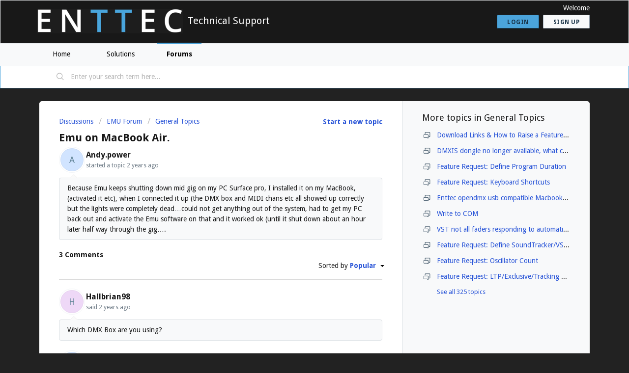

--- FILE ---
content_type: text/html; charset=utf-8
request_url: https://support.enttec.com/support/discussions/topics/101000612210?sort=popularity
body_size: 8420
content:
<!DOCTYPE html>
       
        <!--[if lt IE 7]><html class="no-js ie6 dew-dsm-theme " lang="en" dir="ltr" data-date-format="non_us"><![endif]-->       
        <!--[if IE 7]><html class="no-js ie7 dew-dsm-theme " lang="en" dir="ltr" data-date-format="non_us"><![endif]-->       
        <!--[if IE 8]><html class="no-js ie8 dew-dsm-theme " lang="en" dir="ltr" data-date-format="non_us"><![endif]-->       
        <!--[if IE 9]><html class="no-js ie9 dew-dsm-theme " lang="en" dir="ltr" data-date-format="non_us"><![endif]-->       
        <!--[if IE 10]><html class="no-js ie10 dew-dsm-theme " lang="en" dir="ltr" data-date-format="non_us"><![endif]-->       
        <!--[if (gt IE 10)|!(IE)]><!--><html class="no-js  dew-dsm-theme " lang="en" dir="ltr" data-date-format="non_us"><!--<![endif]-->
	<head>
		
		<!-- Title for the page -->
<title> Emu on MacBook Air. : Technical Support </title>

<!-- Meta information -->

      <meta charset="utf-8" />
      <meta http-equiv="X-UA-Compatible" content="IE=edge,chrome=1" />
      <meta name="description" content= "  Because Emu keeps shutting down mid gig on my PC Surface pro, I installed it on my MacBook, (activated it etc), when I connected it up (the DMX box and MIDI chans etc all showed up correctly but the lights were completely dead…could not get anything out of the system, had to get my PC back out and activate the Emu software on that and it worked ok (until it shut down about an hour later half way through the gig…. 
 " />
      <meta name="author" content= "" />
       <meta property="og:title" content="Emu on MacBook Air." />  <meta property="og:url" content="https://support.enttec.com/support/discussions/topics/101000612210" />  <meta property="og:image" content="https://s3.eu-central-1.amazonaws.com/euc-cdn.freshdesk.com/data/helpdesk/attachments/production/101005277899/logo/PxdcTvbtujtbRVw7SXxtj5zlC0cJBfPjeg.png?X-Amz-Algorithm=AWS4-HMAC-SHA256&amp;amp;X-Amz-Credential=AKIAS6FNSMY2XLZULJPI%2F20260127%2Feu-central-1%2Fs3%2Faws4_request&amp;amp;X-Amz-Date=20260127T055700Z&amp;amp;X-Amz-Expires=604800&amp;amp;X-Amz-SignedHeaders=host&amp;amp;X-Amz-Signature=4684794b43c98b87515c3deda0d4373e94d1a217dbe4bac373580b703d0ebc02" />  <meta property="og:site_name" content="Technical Support" />  <meta property="og:type" content="article" />  <meta name="twitter:title" content="Emu on MacBook Air." />  <meta name="twitter:url" content="https://support.enttec.com/support/discussions/topics/101000612210" />  <meta name="twitter:image" content="https://s3.eu-central-1.amazonaws.com/euc-cdn.freshdesk.com/data/helpdesk/attachments/production/101005277899/logo/PxdcTvbtujtbRVw7SXxtj5zlC0cJBfPjeg.png?X-Amz-Algorithm=AWS4-HMAC-SHA256&amp;amp;X-Amz-Credential=AKIAS6FNSMY2XLZULJPI%2F20260127%2Feu-central-1%2Fs3%2Faws4_request&amp;amp;X-Amz-Date=20260127T055700Z&amp;amp;X-Amz-Expires=604800&amp;amp;X-Amz-SignedHeaders=host&amp;amp;X-Amz-Signature=4684794b43c98b87515c3deda0d4373e94d1a217dbe4bac373580b703d0ebc02" />  <meta name="twitter:card" content="summary" />  <link rel="canonical" href="https://support.enttec.com/support/discussions/topics/101000612210" /> 

<!-- Responsive setting -->
<link rel="apple-touch-icon" href="https://s3.eu-central-1.amazonaws.com/euc-cdn.freshdesk.com/data/helpdesk/attachments/production/101005277559/fav_icon/N08AsrTaCJZN5sQcDVqqwXK4RKHcF-pMoQ.png" />
        <link rel="apple-touch-icon" sizes="72x72" href="https://s3.eu-central-1.amazonaws.com/euc-cdn.freshdesk.com/data/helpdesk/attachments/production/101005277559/fav_icon/N08AsrTaCJZN5sQcDVqqwXK4RKHcF-pMoQ.png" />
        <link rel="apple-touch-icon" sizes="114x114" href="https://s3.eu-central-1.amazonaws.com/euc-cdn.freshdesk.com/data/helpdesk/attachments/production/101005277559/fav_icon/N08AsrTaCJZN5sQcDVqqwXK4RKHcF-pMoQ.png" />
        <link rel="apple-touch-icon" sizes="144x144" href="https://s3.eu-central-1.amazonaws.com/euc-cdn.freshdesk.com/data/helpdesk/attachments/production/101005277559/fav_icon/N08AsrTaCJZN5sQcDVqqwXK4RKHcF-pMoQ.png" />
        <meta name="viewport" content="width=device-width, initial-scale=1.0, maximum-scale=5.0, user-scalable=yes" /> 
		
		<!-- Adding meta tag for CSRF token -->
		<meta name="csrf-param" content="authenticity_token" />
<meta name="csrf-token" content="6YfzX+/tqMfdFXN8/UvcgKjXH8hch1sC85z6fVDy4a8L/0nau9/cDgmE27F+dIp2/F5IB1bOWjaMNQkMEbiz1w==" />
		<!-- End meta tag for CSRF token -->
		
		<!-- Fav icon for portal -->
		<link rel='shortcut icon' href='https://s3.eu-central-1.amazonaws.com/euc-cdn.freshdesk.com/data/helpdesk/attachments/production/101005277559/fav_icon/N08AsrTaCJZN5sQcDVqqwXK4RKHcF-pMoQ.png' />

		<!-- Base stylesheet -->
 
		<link rel="stylesheet" media="print" href="https://euc-assets7.freshdesk.com/assets/cdn/portal_print-6e04b27f27ab27faab81f917d275d593fa892ce13150854024baaf983b3f4326.css" />
	  		<link rel="stylesheet" media="screen" href="https://euc-assets9.freshdesk.com/assets/cdn/falcon_portal_utils-57fc5f91db982a7ecd698d80ef41469e73b87782f2d9f218886147ca63c081ab.css" />	

		
		<!-- Theme stylesheet -->

		<link href="/support/theme.css?v=3&amp;d=1725370161" media="screen" rel="stylesheet" type="text/css">

		<!-- Google font url if present -->
		<link href='https://fonts.googleapis.com/css?family=Droid+Sans:regular,700' rel='stylesheet' type='text/css' nonce='FTEvIJxUMeZD9DMPOM9Tvg=='>

		<!-- Including default portal based script framework at the top -->
		<script src="https://euc-assets5.freshdesk.com/assets/cdn/portal_head_v2-d07ff5985065d4b2f2826fdbbaef7df41eb75e17b915635bf0413a6bc12fd7b7.js"></script>
		<!-- Including syntexhighlighter for portal -->
		<script src="https://euc-assets8.freshdesk.com/assets/cdn/prism-841b9ba9ca7f9e1bc3cdfdd4583524f65913717a3ab77714a45dd2921531a402.js"></script>

		

		<!-- Access portal settings information via javascript -->
		 <script type="text/javascript">     var portal = {"language":"en","name":"Technical Support","contact_info":"","current_page_name":"topic_view","current_tab":"forums","vault_service":{"url":"https://vault-service-eu.freshworks.com/data","max_try":2,"product_name":"fd"},"current_account_id":2249349,"preferences":{"bg_color":"#222222","header_color":"#181818","help_center_color":"#f8f9fa","footer_color":"#343a40","tab_color":"#f8f9fa","tab_hover_color":"#4ba4db","btn_background":"#f8f9fa","btn_primary_background":"#4ba4db","baseFont":"Droid Sans","textColor":"#181818","headingsFont":"Droid Sans","headingsColor":"#181818","linkColor":"#2753d7","linkColorHover":"#4BA4DB","inputFocusRingColor":"#4ba4db","nonResponsive":false},"image_placeholders":{"spacer":"https://euc-assets9.freshdesk.com/assets/misc/spacer.gif","profile_thumb":"https://euc-assets8.freshdesk.com/assets/misc/profile_blank_thumb-4a7b26415585aebbd79863bd5497100b1ea52bab8df8db7a1aecae4da879fd96.jpg","profile_medium":"https://euc-assets7.freshdesk.com/assets/misc/profile_blank_medium-1dfbfbae68bb67de0258044a99f62e94144f1cc34efeea73e3fb85fe51bc1a2c.jpg"},"falcon_portal_theme":true};     var attachment_size = 20;     var blocked_extensions = "exe,dll,sys,swf,scr,gzquar,js,jse,class,vb,com,bat,cmd,pif,img,iso,hta,html,msc,msp,cpl,reg,tmp,py,ps,msi,msp,inf,scf,ocx,bin,ws,sh,lnk,gadget,dmg,msh,apk,iqy,pub,jar";     var allowed_extensions = "";     var store = { 
        ticket: {},
        portalLaunchParty: {} };    store.portalLaunchParty.ticketFragmentsEnabled = false;    store.pod = "eu-central-1";    store.region = "EU"; </script> 


			    <script src="https://wchat.eu.freshchat.com/js/widget.js" nonce="FTEvIJxUMeZD9DMPOM9Tvg=="></script>

	</head>
	<body>
            	
		
		
		
	<header class="banner">
		<div class="banner-wrapper page">
			<div class="banner-title">
				<a href="https://www.enttec.com"class='portal-logo'><span class="portal-img"><i></i>
                    <img src='https://s3.eu-central-1.amazonaws.com/euc-cdn.freshdesk.com/data/helpdesk/attachments/production/101005277899/logo/PxdcTvbtujtbRVw7SXxtj5zlC0cJBfPjeg.png' alt="Logo"
                        onerror="default_image_error(this)" data-type="logo" />
                 </span></a>
				<h1 class="ellipsis heading">Technical Support</h1>
			</div>
			<nav class="banner-nav">
				 <div class="welcome">Welcome <b></b> </div>  <b><a href="/support/login"><b>Login</b></a></b> &nbsp;<b><a href="/support/signup"><b>Sign up</b></a></b>
			</nav>
		</div>
	</header>
	<nav class="page-tabs">
		<div class="page no-padding no-header-tabs">
			
				<a data-toggle-dom="#header-tabs" href="#" data-animated="true" class="mobile-icon-nav-menu show-in-mobile"></a>
				<div class="nav-link" id="header-tabs">
					
						
							<a href="/support/home" class="">Home</a>
						
					
						
							<a href="/support/solutions" class="">Solutions</a>
						
					
						
							<a href="/support/discussions" class="active">Forums</a>
						
					
				</div>
			
		</div>
	</nav>

<!-- Search and page links for the page -->

	<section class="help-center-sc rounded-6">
		<div class="page no-padding">
		<div class="hc-search">
			<div class="hc-search-c">
				<form class="hc-search-form print--remove" autocomplete="off" action="/support/search/topics" id="hc-search-form" data-csrf-ignore="true">
	<div class="hc-search-input">
	<label for="support-search-input" class="hide">Enter your search term here...</label>
		<input placeholder="Enter your search term here..." type="text"
			name="term" class="special" value=""
            rel="page-search" data-max-matches="10" id="support-search-input">
	</div>
	<div class="hc-search-button">
		<button class="btn btn-primary" aria-label="Search" type="submit" autocomplete="off">
			<i class="mobile-icon-search hide-tablet"></i>
			<span class="hide-in-mobile">
				Search
			</span>
		</button>
	</div>
</form>
			</div>
		</div>
		<div class="hc-nav ">
			<!--  <nav>   <div>
              <a href="/support/tickets/new" class="mobile-icon-nav-newticket new-ticket ellipsis" title="New support ticket">
                <span> New support ticket </span>
              </a>
            </div>   <div>
              <a href="/support/tickets" class="mobile-icon-nav-status check-status ellipsis" title="Check ticket status">
                <span>Check ticket status</span>
              </a>
            </div>  </nav> -->
		</div>
		</div>
	</section>



<div class="page">
	
	<!-- Search and page links for the page -->
	

	<!-- Notification Messages -->
	 <div class="alert alert-with-close notice hide" id="noticeajax"></div> 
	

	
	<div class="c-wrapper">		
		


<section class="content main rounded-6 min-height-on-desktop fc-topic-view">
	
		<b class="pull-right"><a href="/support/discussions/topics/new?forum_id=101000259384" title="Start a new topic">Start a new topic</a></b>
	
	<div class="breadcrumb">
		<a href="/support/discussions">Discussions</a>
		<a href="/support/discussions/101000051977">EMU Forum</a>
		<a href="/support/discussions/forums/101000259384">General Topics</a>
	</div>
	
	<section class="topic-header clearfix">
		<div class="topic-labels"></div>
		<b class="page-stamp page-stamp-problems">
			<i class="icon-page-problems"></i>
		</b>
		
		<h2 class="post-title heading">
			Emu on MacBook Air.
		</h2>
		
	</section>

	<div id="topic-comments">
		
		<section class="user-comment " id="post-101001376519">
			<div class="user-info">
				  <div class="user-pic-thumb image-lazy-load user-pointer-bottom"> <div class="thumb avatar-text circle text-center bg-9"> A  </div> </div> 				
				<div class="user-details">
					<h4 class="user-name">Andy.power</h4>
					<div class="p-info">
						started a topic  <span class='timeago' title='Mon, 20 Nov, 2023 at  4:12 PM' data-timeago='2023-11-20 16:12:03 -0500' data-livestamp='2023-11-20 16:12:03 -0500'>
			about 2 years ago
		   </span> 
					</div>
				</div>
			</div>
			<div class="p-content" rel="image-enlarge" id="post-101001376519-description">
				<div class="p-desc">
					<div dir="ltr"><p>Because Emu keeps shutting down mid gig on my PC Surface pro, I installed it on my MacBook, (activated it etc), when I connected it up (the DMX box and MIDI chans etc all showed up correctly but the lights were completely dead…could not get anything out of the system, had to get my PC back out and activate the Emu software on that and it worked ok (until it shut down about an hour later half way through the gig….</p>
</div>
				</div>

				

				
				
				  <div id="vote-toolbar">
    
  </div>

			</div>
			<div class="p-content hide" id="post-101001376519-edit">
				<div class="sloading loading-small loading-block"></div>
			</div>
		</section>

		<div class="sort-posts clearfix"><strong class='pull-left'>3 Comments</strong><span class="post-sort dropdown pull-right align-left"><ul class="dropdown-menu pull-left" role="menu" aria-labelledby="dropdownMenu"><li class=''><a href='/support/discussions/topics/101000612210?sort=date'>Oldest First</a></li><li class='active'><a href='/support/discussions/topics/101000612210?sort=popularity'>Popular</a></li><li class=''><a href='/support/discussions/topics/101000612210?sort=recency'>Newest First</a></li></ul><span class="dropdown-toggle" data-toggle="dropdown">Sorted by <a href='#'><b> Popular </b><i class="caret"></i></a></span></span></div><hr>

		
			
				
			
				
				<section class="user-comment " id="post-101001376523">
					<div class="user-info">
						  <div class="user-pic-thumb image-lazy-load user-pointer-bottom"> <div class="thumb avatar-text circle text-center bg-2"> H  </div> </div> 
						<div class="user-details">
							
							<h4 class="user-name">Hallbrian98</h4>
							<div class="p-info">
								said  <span class='timeago' title='Tue, 21 Nov, 2023 at  3:42 PM' data-timeago='2023-11-21 15:42:07 -0500' data-livestamp='2023-11-21 15:42:07 -0500'>
			about 2 years ago
		   </span> 
							</div>
						</div>
					</div>
					<div class="p-content" rel="image-enlarge" id="post-101001376523-description">
						<div class="p-desc">
							
							<div dir="ltr"><p>Which DMX Box are you using?</p>
</div>
						</div>
						
						<div class='btn-group' id='post-101001376523-vote-toolbar'></div>
					</div>
					<div class="p-content hide" id="post-101001376523-edit">
						<div class="sloading loading-small loading-block"></div>
					</div>
				</section>
				
			
				
				<section class="user-comment " id="post-101001376524">
					<div class="user-info">
						  <div class="user-pic-thumb image-lazy-load user-pointer-bottom"> <div class="thumb avatar-text circle text-center bg-9"> A  </div> </div> 
						<div class="user-details">
							
							<h4 class="user-name">Andy.power</h4>
							<div class="p-info">
								said  <span class='timeago' title='Tue, 21 Nov, 2023 at  3:52 PM' data-timeago='2023-11-21 15:52:40 -0500' data-livestamp='2023-11-21 15:52:40 -0500'>
			about 2 years ago
		   </span> 
							</div>
						</div>
					</div>
					<div class="p-content" rel="image-enlarge" id="post-101001376524-description">
						<div class="p-desc">
							
							<div dir="ltr"><p>Still using the original DMXIS box</p>
</div>
						</div>
						
						<div class='btn-group' id='post-101001376524-vote-toolbar'></div>
					</div>
					<div class="p-content hide" id="post-101001376524-edit">
						<div class="sloading loading-small loading-block"></div>
					</div>
				</section>
				
			
				
				<section class="user-comment  comment-by-agent " id="post-101001376540">
					<div class="user-info">
						  <div class="user-pic-thumb image-lazy-load user-pointer-bottom"> <div class="thumb avatar-text circle text-center bg-2"> A  </div> </div> 
						<div class="user-details">
							
							<h4 class="user-name">A A</h4>
							<div class="p-info">
								said  <span class='timeago' title='Wed, 22 Nov, 2023 at  2:46 PM' data-timeago='2023-11-22 14:46:23 -0500' data-livestamp='2023-11-22 14:46:23 -0500'>
			about 2 years ago
		   </span> 
							</div>
						</div>
					</div>
					<div class="p-content" rel="image-enlarge" id="post-101001376540-description">
						<div class="p-desc">
							
							<div dir="ltr"><p>Hey Andy, looks like you need to work it out with support thru a ticket...</p>
</div>
						</div>
						
						<div class='btn-group' id='post-101001376540-vote-toolbar'></div>
					</div>
					<div class="p-content hide" id="post-101001376540-edit">
						<div class="sloading loading-small loading-block"></div>
					</div>
				</section>
				
			
		
	
	</div>

		
		<section class="lead"><a href="/support/discussions/topics/101000612210/reply">Login</a> or <a href="/support/signup">Signup</a> to post a comment</section>
	
</section>

	<section class="sidebar content rounded-6 min-height-on-desktop fc-merge-topic">	
		<div class="cs-g-c">
			<section class="topic-list" id="merged-topics-list">
				
				

				

				

				<div class='list-lead'>
									More topics in 
									<span class='folder-name'>General Topics</span>
								</div>
							<ul><li class="cs-g-3">
										<div class="ellipsis">
											<a href="/support/discussions/topics/101000408814">Download Links &amp; How to Raise a Feature Request or Bug Report</a>
										</div>
									</li><li class="cs-g-3">
										<div class="ellipsis">
											<a href="/support/discussions/topics/101000411746">DMXIS dongle no longer available, what can I use?</a>
										</div>
									</li><li class="cs-g-3">
										<div class="ellipsis">
											<a href="/support/discussions/topics/101000417941">Feature Request: Define Program Duration</a>
										</div>
									</li><li class="cs-g-3">
										<div class="ellipsis">
											<a href="/support/discussions/topics/101000417990">Feature Request: Keyboard Shortcuts</a>
										</div>
									</li><li class="cs-g-3">
										<div class="ellipsis">
											<a href="/support/discussions/topics/101000424856">Enttec opendmx usb compatible Macbook A1181 (Mid2007)</a>
										</div>
									</li><li class="cs-g-3">
										<div class="ellipsis">
											<a href="/support/discussions/topics/101000429956">Write to COM</a>
										</div>
									</li><li class="cs-g-3">
										<div class="ellipsis">
											<a href="/support/discussions/topics/101000431048">VST not all faders responding to automation</a>
										</div>
									</li><li class="cs-g-3">
										<div class="ellipsis">
											<a href="/support/discussions/topics/101000434149">Feature Request: Define SoundTracker/VST/MIDI per Program</a>
										</div>
									</li><li class="cs-g-3">
										<div class="ellipsis">
											<a href="/support/discussions/topics/101000434158">Feature Request: Oscillator Count</a>
										</div>
									</li><li class="cs-g-3">
										<div class="ellipsis">
											<a href="/support/discussions/topics/101000434159">Feature Request: LTP/Exclusive/Tracking Mode</a>
										</div>
									</li></ul><a title="See all 325 topics" class="see-more" href="/support/discussions/forums/101000259384">See all 325 topics</a>
			</section>
		</div>
	</section>

	</div>
	

	

</div>

	<footer class="footer rounded-6">
		<nav class="footer-links page no-padding">
			
					
						<a href="/support/home" class="">Home</a>
					
						<a href="/support/solutions" class="">Solutions</a>
					
						<a href="/support/discussions" class="active">Forums</a>
					
			
			
			
		</nav>
	</footer>
	




			<script src="https://euc-assets7.freshdesk.com/assets/cdn/portal_bottom-0fe88ce7f44d512c644a48fda3390ae66247caeea647e04d017015099f25db87.js"></script>

		<script src="https://euc-assets10.freshdesk.com/assets/cdn/redactor-642f8cbfacb4c2762350a557838bbfaadec878d0d24e9a0d8dfe90b2533f0e5d.js"></script> 
		<script src="https://euc-assets3.freshdesk.com/assets/cdn/lang/en-4a75f878b88f0e355c2d9c4c8856e16e0e8e74807c9787aaba7ef13f18c8d691.js"></script>
		<!-- for i18n-js translations -->
  		<script src="https://euc-assets2.freshdesk.com/assets/cdn/i18n/portal/en-7dc3290616af9ea64cf8f4a01e81b2013d3f08333acedba4871235237937ee05.js"></script>
		<!-- Including default portal based script at the bottom -->
		<script nonce="FTEvIJxUMeZD9DMPOM9Tvg==">
//<![CDATA[
	
	jQuery(document).ready(function() {
					
		// Setting the locale for moment js
		moment.lang('en');

		var validation_meassages = {"required":"This field is required.","remote":"Please fix this field.","email":"Please enter a valid email address.","url":"Please enter a valid URL.","date":"Please enter a valid date.","dateISO":"Please enter a valid date ( ISO ).","number":"Please enter a valid number.","digits":"Please enter only digits.","creditcard":"Please enter a valid credit card number.","equalTo":"Please enter the same value again.","two_decimal_place_warning":"Value cannot have more than 2 decimal digits","select2_minimum_limit":"Please type %{char_count} or more letters","select2_maximum_limit":"You can only select %{limit} %{container}","maxlength":"Please enter no more than {0} characters.","minlength":"Please enter at least {0} characters.","rangelength":"Please enter a value between {0} and {1} characters long.","range":"Please enter a value between {0} and {1}.","max":"Please enter a value less than or equal to {0}.","min":"Please enter a value greater than or equal to {0}.","select2_maximum_limit_jq":"You can only select {0} {1}","facebook_limit_exceed":"Your Facebook reply was over 8000 characters. You'll have to be more clever.","messenger_limit_exceeded":"Oops! You have exceeded Messenger Platform's character limit. Please modify your response.","not_equal_to":"This element should not be equal to","email_address_invalid":"One or more email addresses are invalid.","twitter_limit_exceed":"Oops! You have exceeded Twitter's character limit. You'll have to modify your response.","password_does_not_match":"The passwords don't match. Please try again.","valid_hours":"Please enter a valid hours.","reply_limit_exceed":"Your reply was over 2000 characters. You'll have to be more clever.","url_format":"Invalid URL format","url_without_slash":"Please enter a valid URL without '/'","link_back_url":"Please enter a valid linkback URL","requester_validation":"Please enter a valid requester details or <a href=\"#\" id=\"add_requester_btn_proxy\">add new requester.</a>","agent_validation":"Please enter valid agent details","email_or_phone":"Please enter a Email or Phone Number","upload_mb_limit":"Upload exceeds the available 15MB limit","invalid_image":"Invalid image format","atleast_one_role":"At least one role is required for the agent","invalid_time":"Invalid time.","remote_fail":"Remote validation failed","trim_spaces":"Auto trim of leading & trailing whitespace","hex_color_invalid":"Please enter a valid hex color value.","name_duplication":"The name already exists.","invalid_value":"Invalid value","invalid_regex":"Invalid Regular Expression","same_folder":"Cannot move to the same folder.","maxlength_255":"Please enter less than 255 characters","decimal_digit_valid":"Value cannot have more than 2 decimal digits","atleast_one_field":"Please fill at least {0} of these fields.","atleast_one_portal":"Select atleast one portal.","custom_header":"Please type custom header in the format -  header : value","same_password":"Should be same as Password","select2_no_match":"No matching %{container} found","integration_no_match":"no matching data...","time":"Please enter a valid time","valid_contact":"Please add a valid contact","field_invalid":"This field is invalid","select_atleast_one":"Select at least one option.","ember_method_name_reserved":"This name is reserved and cannot be used. Please choose a different name."}	

		jQuery.extend(jQuery.validator.messages, validation_meassages );


		jQuery(".call_duration").each(function () {
			var format,time;
			if (jQuery(this).data("time") === undefined) { return; }
			if(jQuery(this).hasClass('freshcaller')){ return; }
			time = jQuery(this).data("time");
			if (time>=3600) {
			 format = "hh:mm:ss";
			} else {
				format = "mm:ss";
			}
			jQuery(this).html(time.toTime(format));
		});
	});

	// Shortcuts variables
	var Shortcuts = {"global":{"help":"?","save":"mod+return","cancel":"esc","search":"/","status_dialog":"mod+alt+return","save_cuctomization":"mod+shift+s"},"app_nav":{"dashboard":"g d","tickets":"g t","social":"g e","solutions":"g s","forums":"g f","customers":"g c","reports":"g r","admin":"g a","ticket_new":"g n","compose_email":"g m"},"pagination":{"previous":"alt+left","next":"alt+right","alt_previous":"j","alt_next":"k"},"ticket_list":{"ticket_show":"return","select":"x","select_all":"shift+x","search_view":"v","show_description":"space","unwatch":"w","delete":"#","pickup":"@","spam":"!","close":"~","silent_close":"alt+shift+`","undo":"z","reply":"r","forward":"f","add_note":"n","scenario":"s"},"ticket_detail":{"toggle_watcher":"w","reply":"r","forward":"f","add_note":"n","close":"~","silent_close":"alt+shift+`","add_time":"m","spam":"!","delete":"#","show_activities_toggle":"}","properties":"p","expand":"]","undo":"z","select_watcher":"shift+w","go_to_next":["j","down"],"go_to_previous":["k","up"],"scenario":"s","pickup":"@","collaboration":"d"},"social_stream":{"search":"s","go_to_next":["j","down"],"go_to_previous":["k","up"],"open_stream":["space","return"],"close":"esc","reply":"r","retweet":"shift+r"},"portal_customizations":{"preview":"mod+shift+p"},"discussions":{"toggle_following":"w","add_follower":"shift+w","reply_topic":"r"}};
	
	// Date formats
	var DATE_FORMATS = {"non_us":{"moment_date_with_week":"ddd, D MMM, YYYY","datepicker":"d M, yy","datepicker_escaped":"d M yy","datepicker_full_date":"D, d M, yy","mediumDate":"d MMM, yyyy"},"us":{"moment_date_with_week":"ddd, MMM D, YYYY","datepicker":"M d, yy","datepicker_escaped":"M d yy","datepicker_full_date":"D, M d, yy","mediumDate":"MMM d, yyyy"}};

	var lang = { 
		loadingText: "Please Wait...",
		viewAllTickets: "View all tickets"
	};


//]]>
</script> 

		

		<img src='/support/discussions/topics/101000612210/hit' alt='Topic views count' aria-hidden='true'/>
		<script type="text/javascript">
     		I18n.defaultLocale = "en";
     		I18n.locale = "en";
		</script>
			  <script nonce="FTEvIJxUMeZD9DMPOM9Tvg==">
//<![CDATA[

    jQuery(document).ready(function() {
      window.fcWidget.init({
        token: "713216e8-f018-4149-81f8-db350a22f08e",
        host: "https://wchat.eu.freshchat.com",
        cspNonce: "FTEvIJxUMeZD9DMPOM9Tvg==",
      });    
    });

//]]>
</script>
    	


		<!-- Include dynamic input field script for signup and profile pages (Mint theme) -->

	</body>
</html>
